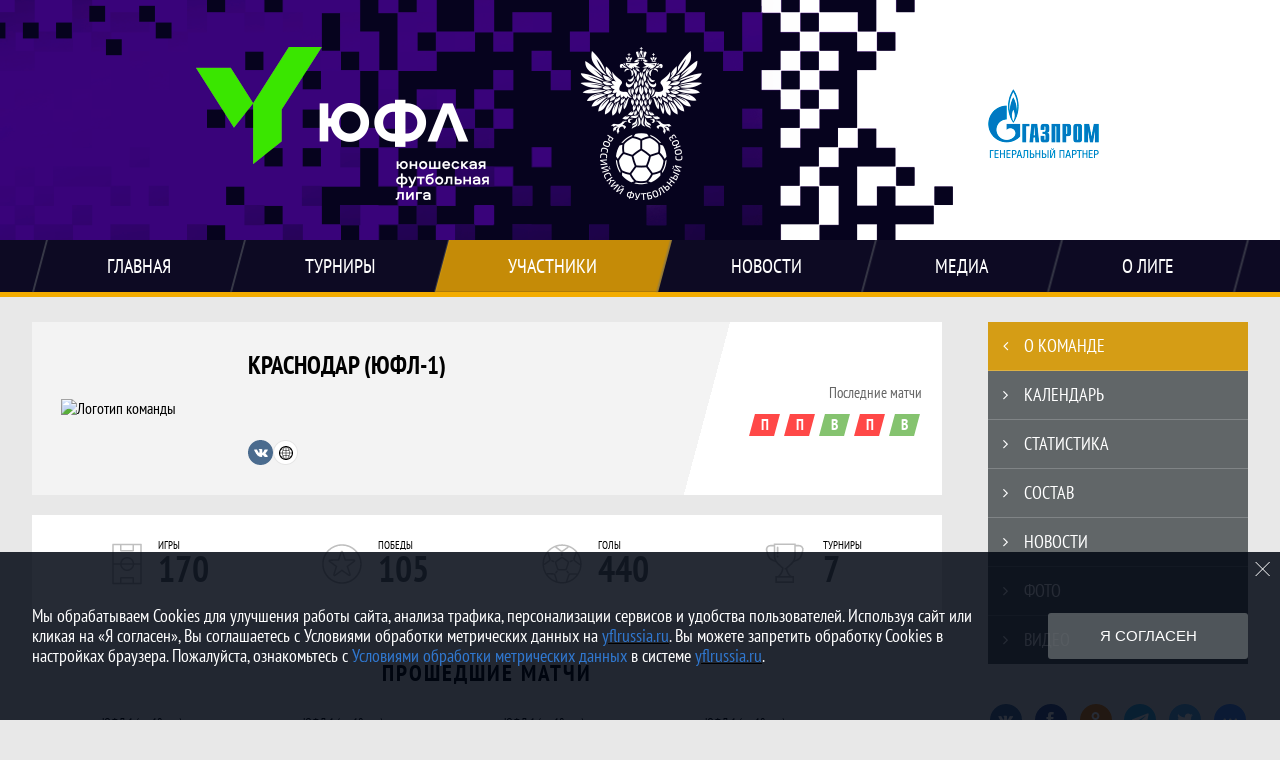

--- FILE ---
content_type: text/html; charset=UTF-8
request_url: https://yflrussia.ru/team/1084179
body_size: 17950
content:



<!DOCTYPE html>
<html lang="ru-RU">
<head>
    <meta charset="UTF-8">
            <meta name="viewport" content="width=device-width, initial-scale=1"/>
        <meta name="csrf-param" content="_csrf">
<meta name="csrf-token" content="_kz0sDJu64axRJgB6_em1sCw_117w3zndgiFcoXBVsCZD6SFU12p8dd89HmFz-eEkuSmDSqZBIhOON0w0qcP9A==">
        <title>Команда Краснодар (ЮФЛ-1), Юношеская футбольная лига. Официальный сайт</title>
                <style>:root {
	--color-bg-default: 40, 47, 50;
	--color-bg-accent: 243, 172, 0;
	--color-bg-color1: 108, 113, 116;
	--color-bg-color2: 21, 24, 25;
	--color-text-default: 255, 255, 255;
	--color-text-accent: 255, 255, 255;
	--color-text-color1: 255, 255, 255;
	--color-text-color2: 255, 255, 255;
	--color-text-base: 0, 0, 0;
	--color-text-additional: 101, 101, 101;
	--color-bg-base: 232, 232, 232;
	--color-bg-additional: 255, 255, 255;
	--team-logo-form: 0;
	--person-logo-form: 0;
	--team-logo-border: 1px solid #c5c5c5;
}</style>    <meta name="og:url" content="https://yflrussia.ru/team/1084179">
<meta name="og:title" content="Команда Краснодар (ЮФЛ-1), Юношеская футбольная лига. Официальный сайт">
<meta name="twitter:title" content="Команда Краснодар (ЮФЛ-1), Юношеская футбольная лига. Официальный сайт">
<meta name="description" content="Сайт Юношеская футбольная лига. Результаты игр, календарь матчей, турнирные таблицы, статистика игроков, новости, все турниры и чемпионаты - следите за обновлением на сайте ЮФЛ, принимайте участие.">
<meta name="og:description" content="Сайт Юношеская футбольная лига. Результаты игр, календарь матчей, турнирные таблицы, статистика игроков, новости, все турниры и чемпионаты - следите за обновлением на сайте ЮФЛ, принимайте участие.">
<meta name="twitter:description" content="Сайт Юношеская футбольная лига. Результаты игр, календарь матчей, турнирные таблицы, статистика игроков, новости, все турниры и чемпионаты - следите за обновлением на сайте ЮФЛ, принимайте участие.">
<meta name="keywords" content="Краснодар (ЮФЛ-1), фк, клуб, состав команды, результаты команды, статистика команды, матчи команды, Юношеская футбольная лига, ЮФЛ">
<meta name="og:type" content="article">
<meta name="og:image" content="https://st.joinsport.io/team/1084179/logo/62c58c26ba146_thumb.png">
<meta property="og:image" content="https://st.joinsport.io/team/1084179/logo/62c58c26ba146_thumb.png">
<meta name="og:site_name" content="Юношеская футбольная лига">
<meta name="twitter:site" content="Юношеская футбольная лига">
<link type="image/x-icon" href="https://st.joinsport.io/league/1002694/favicon.ico" rel="icon">
<link href="/css/normalize.css?v=1768200063" rel="stylesheet">
<link href="/plugins/font-awesome/css/font-awesome.min.css?v=1768200064" rel="stylesheet">
<link href="/frontend/css/desktop/main.min.css?v=1768200064" rel="stylesheet">
<link href="/frontend/css/desktop/theme-standard.min.css?v=1768200064" rel="stylesheet">
<link href="/frontend/css/common/dark.min.css?v=1768200064" rel="stylesheet">
<link href="/frontend/css/desktop/league/u17.min.css?v=1768200064" rel="stylesheet">
<link href="/plugins/tinyslider/tinyslider.min.css?v=1768200064" rel="stylesheet">
<link href="/frontend/css/mobile/main.min.css?v=1768200064" rel="stylesheet">
<link href="/frontend/css/mobile/theme-standard.min.css?v=1768200064" rel="stylesheet">
<link href="/frontend/css/mobile/league/u17.min.css?v=1768200064" rel="stylesheet">
<script src="/assets/6546d4b284ca44708269754b62ae49ae/js/polyglot.min.js?v=1768200194"></script>
<script>var LeagueColors = {
	'ColorBgDefault': 'rgba(40, 47, 50, 1)',
	'ColorBgAccent': 'rgba(243, 172, 0, 1)',
	'ColorBgColor1': 'rgba(108, 113, 116, 1)',
	'ColorBgColor2': 'rgba(21, 24, 25, 1)',
	'ColorTextDefault': 'rgba(255, 255, 255, 1)',
	'ColorTextAccent': 'rgba(255, 255, 255, 1)',
	'ColorTextColor1': 'rgba(255, 255, 255, 1)',
	'ColorTextColor2': 'rgba(255, 255, 255, 1)',
}
var polyglot = new Polyglot({locale: "ru-RU"});</script></head>

<body class="body theme-standard football-theme darkable">
    
            
<header class="header header--logo-left">
    <div class="header__container">
        <div class="header__wrapper">
            <div class="header__top">
                <a class="header__logo header-logo--shadow" href="/">
                    <img src="https://st.joinsport.io/league/1002694/logo/6256d64650ba4_172x172.png" width="172" height="169" alt="Юношеская футбольная лига">
                </a>
                                <a class="header__title" href="/">
                                            <span class="header__title--full">Юношеская футбольная лига</span>
                        <span class="header__title--short">ЮФЛ</span>
                                    </a>
                
    <ul class="socials">
                    <li class="socials__item socials__item--vk">
                <a class="socials__link" href="https://vk.com/yflrussia" target="_blank">
                    <svg class="svg-icon--vk" version="1.1" xmlns="http://www.w3.org/2000/svg" xmlns:xlink="http://www.w3.org/1999/xlink" x="0px" y="0px" viewBox="0 0 1000 1000" enable-background="new 0 0 1000 1000" xml:space="preserve"><g><g id="e6c6b53d3c8160b22dad35a0f710525a"><path d="M985.9,763.3c-11.3,12.8-41.5,15.6-41.5,15.6h-161c0,0-22.5,5.3-62.3-36.4c-27.4-28.6-55.5-70.8-77.9-88.3c-13.4-10.5-26-5.2-26-5.2s-23.5,1.1-26,26c-4.4,43.6-10.4,67.5-10.4,67.5s-2.9,18.4-10.4,26c-8,8-20.8,10.4-20.8,10.4S327.4,829,154.9,550.3C30.4,349.3,14.7,290.7,14.7,290.7s-10.6-14.2,0-31.2c11.1-17.9,26-15.6,26-15.6h145.4c0,0,16.1,1.7,26,10.4c10.8,9.5,15.6,26,15.6,26s31.9,77.1,67.5,135c49.3,80.1,72.7,72.7,72.7,72.7s42.5-11.8,15.6-192.2c-3.7-24.9-51.9-31.2-51.9-31.2s-0.4-21.5,10.4-31.2c12.4-11,26-10.4,26-10.4s21.6-3.8,98.7-5.2c39-0.7,67.5,0,67.5,0s19-0.6,41.5,15.6c10.9,7.8,10.4,26,10.4,26s-4.6,130.1,0,197.4c2,28.9,15.6,31.2,15.6,31.2s14.6,11.3,72.7-72.7c36.8-53.2,67.5-129.8,67.5-129.8s7.6-21.9,15.6-31.2c7.6-8.9,20.8-10.4,20.8-10.4h187c0,0,11.5-0.4,15.6,10.4c3.7,9.9,0,31.2,0,31.2s-2,23.5-20.8,51.9C915.7,404.5,830.1,514,830.1,514s-6.4,14.9-5.2,26c1.4,12.2,10.4,20.8,10.4,20.8s64.5,58.4,109.1,109.1c24.1,27.4,41.5,62.3,41.5,62.3S995.1,752.9,985.9,763.3z"></path></g></g></svg>                </a>
            </li>
                    <li class="socials__item socials__item--yt">
                <a class="socials__link" href="https://www.youtube.com/channel/UC9mqA4Jr8bDjZzZXf8_0yfQ?view_as=subscriber" target="_blank">
                    <svg class="svg-icon--yt" version="1.1" xmlns="http://www.w3.org/2000/svg" xmlns:xlink="http://www.w3.org/1999/xlink" x="0px" y="0px" viewBox="0 0 1000 1000" enable-background="new 0 0 1000 1000" xml:space="preserve"><g><g transform="translate(0.000000,228.000000) scale(0.100000,-0.100000)"><path d="M2952.4,909.6c-971.8-32.5-1569.8-81.3-1787.6-146.3c-490.8-146.3-793-539.5-923-1199.3C76.1-1274.4,50.1-3569,193.1-4726c91-734.6,334.8-1186.3,757.3-1391c403-198.3,1342.3-260,4033.4-263.3c1823.3,0,3139.6,39,3623.9,113.8c705.3,110.5,1082.3,594.8,1199.3,1540.6c143,1157,117,3451.6-48.8,4290.1c-126.7,656.5-416,1036.8-906.8,1196C8393.1,909.6,5292.5,987.6,2952.4,909.6z M5367.2-1833.5c799.5-477.8,1452.8-880.8,1452.8-893.8c0-13-653.3-416-1452.8-893.8c-802.8-481-1488.5-893.8-1527.5-919.8l-74.7-45.5v1859v1859.1l74.7-45.5C3878.7-939.7,4564.5-1352.5,5367.2-1833.5z"></path></g></g></svg>                </a>
            </li>
                    <li class="socials__item socials__item--tg">
                <a class="socials__link" href="https://t.me/yflrussia" target="_blank">
                    <svg class="svg-icon-tg" viewBox="0 -31 512 512" xmlns="http://www.w3.org/2000/svg"><path d="m211 270-40.917969 43.675781 10.917969 76.324219 120-90zm0 0" fill="#c5c5c5"/><path d="m0 180 121 60 90 30 210 180 91-450zm0 0" fill="#ffffff"/><path d="m121 240 60 150 30-120 210-180zm0 0" fill="#ddd"/></svg>                </a>
            </li>
            </ul>
                <button class="button header__hamburger js-mobile-menu-hamburger"><span></span></button>
            </div>
        </div>
        <nav id="w1" class="navigation"><div class="navigation__wrapper"><ul class="navigation__list"><li class="navigation__unit navigation__unit--dropdown js-drop-menu"><a class="navigation__unit-link" href="https://yflrussia.ru"><span class="navigation__unit-container">Главная</span></a><div class="drop-menu-wrapper"><ul class="drop-menu"><li class="drop-menu__item desktop-hide"><a class="drop-menu__item-link" href="https://yflrussia.ru">Главная</a></li>
<li class="drop-menu__item"><a class="drop-menu__item-link" href="/stadiums">Стадионы</a></li>
<li class="drop-menu__item"><a class="drop-menu__item-link" href="/partners">Партнеры</a></li>
<li class="drop-menu__item"><a class="drop-menu__item-link" href="/page/1024323">ЮФЛ</a></li>
<li class="drop-menu__item"><a class="drop-menu__item-link" href="/page/1006017">Документы</a></li>
<li class="drop-menu__item"><a class="drop-menu__item-link" href="/page/1016917">Трансляции</a></li>
<li class="drop-menu__item"><a class="drop-menu__item-link" href="/page/1006018">Контакты</a></li></ul></div></li>
<li class="navigation__unit navigation__unit--dropdown js-drop-menu"><a class="navigation__unit-link" href="/tournaments"><span class="navigation__unit-container">Турниры</span></a><section class="drop-menu tournaments-drop-menu"><ul class="tournaments-drop-menu__list"><li class="tournaments-drop-menu__unit"><h2 class="tournaments-drop-menu__unit-title"><a class="tournaments-drop-menu__unit-container" href="/tournaments?category_id=902">МФЛ</a></h2><ul class="tournaments-drop-menu__unit-list"><li class="tournaments-drop-menu__unit-item"><a class="tournaments-drop-menu__unit-item-link" href="/tournament/1049675">МФЛ-А</a></li>
<li class="tournaments-drop-menu__unit-item"><a class="tournaments-drop-menu__unit-item-link" href="/tournament/1052875">МФЛ-Б</a></li></ul></li>
<li class="tournaments-drop-menu__unit"><h2 class="tournaments-drop-menu__unit-title"><a class="tournaments-drop-menu__unit-container" href="/tournaments?category_id=871">Федеральные ЮФЛ</a></h2><ul class="tournaments-drop-menu__unit-list"><li class="tournaments-drop-menu__unit-item"><a class="tournaments-drop-menu__unit-item-link" href="/tournament/1049680">ЮФЛ-1 (до 18 лет)</a></li>
<li class="tournaments-drop-menu__unit-item"><a class="tournaments-drop-menu__unit-item-link" href="/tournament/1049682">ЮФЛ-2 (до 17 лет)</a></li>
<li class="tournaments-drop-menu__unit-item"><a class="tournaments-drop-menu__unit-item-link" href="/tournament/1049683">ЮФЛ-3 (до 16 лет)</a></li></ul></li>
<li class="tournaments-drop-menu__unit"><h2 class="tournaments-drop-menu__unit-title"><a class="tournaments-drop-menu__unit-container" href="/tournaments?category_id=465">Девушки / девочки</a></h2><ul class="tournaments-drop-menu__unit-list"><li class="tournaments-drop-menu__unit-item"><a class="tournaments-drop-menu__unit-item-link" href="/tournament/1051570">Молодежная женская л</a></li>
<li class="tournaments-drop-menu__unit-item"><a class="tournaments-drop-menu__unit-item-link" href="/tournament/1051272">ЮФЛ (до 18 лет)</a></li>
<li class="tournaments-drop-menu__unit-item"><a class="tournaments-drop-menu__unit-item-link" href="/tournament/1051273">ЮФЛ (до 16 лет)</a></li>
<li class="tournaments-drop-menu__unit-item"><a class="tournaments-drop-menu__unit-item-link" href="/tournament/1051274">ЮФЛ-девушки до 16</a></li>
<li class="tournaments-drop-menu__unit-item"><a class="tournaments-drop-menu__unit-item-link" href="/tournament/1051275">ЮФЛ - девочки</a></li></ul></li>
<li class="tournaments-drop-menu__unit"><h2 class="tournaments-drop-menu__unit-title"><a class="tournaments-drop-menu__unit-container" href="/tournaments?category_id=885">Центр-Северо-Запад</a></h2><ul class="tournaments-drop-menu__unit-list"><li class="tournaments-drop-menu__unit-item"><a class="tournaments-drop-menu__unit-item-link" href="/tournament/1051408/tables">ЮФЛ ЦСЗ (до 18 лет)</a></li></ul></li>
<li class="tournaments-drop-menu__unit"><h2 class="tournaments-drop-menu__unit-title"><a class="tournaments-drop-menu__unit-container" href="/tournaments?category_id=364">Северо-Запад</a></h2><ul class="tournaments-drop-menu__unit-list"><li class="tournaments-drop-menu__unit-item"><a class="tournaments-drop-menu__unit-item-link" href="/tournament/1050791/tables">ЮФЛ СЗ-2 (до 17 лет)</a></li>
<li class="tournaments-drop-menu__unit-item"><a class="tournaments-drop-menu__unit-item-link" href="/tournament/1050792/tables">ЮФЛ СЗ-3 (до 16 лет)</a></li></ul></li>
<li class="tournaments-drop-menu__unit"><h2 class="tournaments-drop-menu__unit-title"><a class="tournaments-drop-menu__unit-container" href="/tournaments?category_id=362">Дальний Восток</a></h2><ul class="tournaments-drop-menu__unit-list"><li class="tournaments-drop-menu__unit-item"><a class="tournaments-drop-menu__unit-item-link" href="/tournament/1051146">ЮФЛ ДВ-1 (до 18 лет)</a></li>
<li class="tournaments-drop-menu__unit-item"><a class="tournaments-drop-menu__unit-item-link" href="/tournament/1051145">ЮФЛ ДВ-3 (до 16 лет)</a></li></ul></li>
<li class="tournaments-drop-menu__unit"><h2 class="tournaments-drop-menu__unit-title"><a class="tournaments-drop-menu__unit-container" href="/tournaments?category_id=464">Центр</a></h2><ul class="tournaments-drop-menu__unit-list"><li class="tournaments-drop-menu__unit-item"><a class="tournaments-drop-menu__unit-item-link" href="/tournament/1050693">ЮФЛ Ц-2 (до 17 лет)</a></li>
<li class="tournaments-drop-menu__unit-item"><a class="tournaments-drop-menu__unit-item-link" href="/tournament/1050697">ЮФЛ Ц-3 (до 16 лет)</a></li></ul></li>
<li class="tournaments-drop-menu__unit"><h2 class="tournaments-drop-menu__unit-title"><a class="tournaments-drop-menu__unit-container" href="/tournaments?category_id=479">Приволжье</a></h2><ul class="tournaments-drop-menu__unit-list"><li class="tournaments-drop-menu__unit-item"><a class="tournaments-drop-menu__unit-item-link" href="/tournament/1051912/tables">ЮФЛ П-1 (до 18 лет)</a></li>
<li class="tournaments-drop-menu__unit-item"><a class="tournaments-drop-menu__unit-item-link" href="/tournament/1051088/tables">ЮФЛ П-2 (до 17 лет) </a></li>
<li class="tournaments-drop-menu__unit-item"><a class="tournaments-drop-menu__unit-item-link" href="/tournament/1051091/tables">ЮФЛ П-3 (до 16 лет)</a></li></ul></li>
<li class="tournaments-drop-menu__unit"><h2 class="tournaments-drop-menu__unit-title"><a class="tournaments-drop-menu__unit-container" href="/tournaments?category_id=480">Сибирь</a></h2><ul class="tournaments-drop-menu__unit-list"><li class="tournaments-drop-menu__unit-item"><a class="tournaments-drop-menu__unit-item-link" href="/tournament/1050929">ЮФЛ С-2 (до 17 лет)</a></li>
<li class="tournaments-drop-menu__unit-item"><a class="tournaments-drop-menu__unit-item-link" href="/tournament/1050928"> ЮФЛ С-3 (до 16 лет)</a></li></ul></li>
<li class="tournaments-drop-menu__unit"><h2 class="tournaments-drop-menu__unit-title"><a class="tournaments-drop-menu__unit-container" href="/tournaments?category_id=481">Юг</a></h2><ul class="tournaments-drop-menu__unit-list"><li class="tournaments-drop-menu__unit-item"><a class="tournaments-drop-menu__unit-item-link" href="/tournament/1050895">ЮФЛ Юг-2 (до 17 лет)</a></li>
<li class="tournaments-drop-menu__unit-item"><a class="tournaments-drop-menu__unit-item-link" href="/tournament/1050897">ЮФЛ Юг-3 (до 16 лет)</a></li></ul></li>
<li class="tournaments-drop-menu__unit"><h2 class="tournaments-drop-menu__unit-title"><a class="tournaments-drop-menu__unit-container" href="/tournaments?category_id=687">Фестиваль МЮФЛ</a></h2><ul class="tournaments-drop-menu__unit-list"><li class="tournaments-drop-menu__unit-item"><a class="tournaments-drop-menu__unit-item-link" href="/tournament/1057266">Победители МЮФЛ-2</a></li>
<li class="tournaments-drop-menu__unit-item"><a class="tournaments-drop-menu__unit-item-link" href="/tournament/1057267">Победители МЮФЛ-3</a></li></ul></li></ul><div class="tournaments-drop-menu__footer"><ul class="tournaments-drop-menu__footer-list"><li class="tournaments-drop-menu__footer-item"><a class="tournaments-drop-menu__footer-link" href="/tournaments"><span class="tournaments-drop-menu__footer-container">Все турниры</span></a></li>
<li class="tournaments-drop-menu__footer-item"><a class="tournaments-drop-menu__footer-link" href="/matches"><span class="tournaments-drop-menu__footer-container">Все матчи</span></a></li>
<li class="tournaments-drop-menu__footer-item"><a class="tournaments-drop-menu__footer-link" href="/disqualifications"><span class="tournaments-drop-menu__footer-container">Дисквалификации</span></a></li></ul></div></section></li>
<li class="navigation__unit navigation__unit--active navigation__unit--dropdown js-drop-menu"><a class="navigation__unit-link navigation__unit-link--open" href="/participants/teams"><span class="navigation__unit-container navigation__unit-container--open">Участники</span></a><div class="drop-menu-wrapper"><ul class="drop-menu"><li class="drop-menu__item navigation__unit--active"><a class="drop-menu__item-link" href="/participants/teams">Команды</a></li>
<li class="drop-menu__item"><a class="drop-menu__item-link" href="/participants/players">Игроки</a></li>
<li class="drop-menu__item"><a class="drop-menu__item-link" href="/participants/referees">Судьи</a></li>
<li class="drop-menu__item"><a class="drop-menu__item-link" href="/participants/coaches">Тренеры</a></li></ul></div></li>
<li class="navigation__unit"><a class="navigation__unit-link" href="/posts"><span class="navigation__unit-container">Новости</span></a></li>
<li class="navigation__unit navigation__unit--dropdown js-drop-menu"><a class="navigation__unit-link" href="/photos"><span class="navigation__unit-container">Медиа</span></a><div class="drop-menu-wrapper"><ul class="drop-menu"><li class="drop-menu__item"><a class="drop-menu__item-link" href="/photos">Фото</a></li>
<li class="drop-menu__item"><a class="drop-menu__item-link" href="/videos">Видео</a></li></ul></div></li>
<li class="navigation__unit navigation__unit--dropdown js-drop-menu"><a class="navigation__unit-link" href="/page/1005792"><span class="navigation__unit-container">О лиге</span></a><div class="drop-menu-wrapper"><ul class="drop-menu"><li class="drop-menu__item desktop-hide"><a class="drop-menu__item-link" href="/page/1005792">О лиге</a></li>
<li class="drop-menu__item"><a class="drop-menu__item-link" href="https://yflrussia.ru/page/1042068">Турнир победителей МЮФЛ</a></li>
<li class="drop-menu__item"><a class="drop-menu__item-link" href="https://mch.yflrussia.ru" target="_blank">Маркетинговый чемпионат МЮФЛ</a></li></ul></div></li></ul></div></nav>    </div>
    <div class="header__line mobile-hide"></div>
</header>

        <main class="main">
        <div class="main-container">
        <div class="main-content ">
                <section class="teams-start-page">
        <h2 class="visually-hidden">Команда</h2>
        <section class="team-promo">
            <h3 class="visually-hidden">Краткая информация о команде</h3>
            <a class="team-promo__logo logo-no-bg" href="/team/1084179">
                <img class="team-promo__img" src="https://st.joinsport.io/team/1084179/logo/62c58c26ba146_173x173.png" width="" height="" alt="Логотип команды">
            </a>
            <div class="team-promo__team-info">
                <a class="team-promo__team-name" href="/team/1084179">
                    Краснодар (ЮФЛ-1)                </a>
                                    <div class="team-promo__team-links">
                        
    <ul class="socials">
                    <li class="socials__item socials__item--vk">
                <a class="socials__link" href="https://vk.com/fck_academy" target="_blank">
                    <svg class="svg-icon--vk" version="1.1" xmlns="http://www.w3.org/2000/svg" xmlns:xlink="http://www.w3.org/1999/xlink" x="0px" y="0px" viewBox="0 0 1000 1000" enable-background="new 0 0 1000 1000" xml:space="preserve"><g><g id="e6c6b53d3c8160b22dad35a0f710525a"><path d="M985.9,763.3c-11.3,12.8-41.5,15.6-41.5,15.6h-161c0,0-22.5,5.3-62.3-36.4c-27.4-28.6-55.5-70.8-77.9-88.3c-13.4-10.5-26-5.2-26-5.2s-23.5,1.1-26,26c-4.4,43.6-10.4,67.5-10.4,67.5s-2.9,18.4-10.4,26c-8,8-20.8,10.4-20.8,10.4S327.4,829,154.9,550.3C30.4,349.3,14.7,290.7,14.7,290.7s-10.6-14.2,0-31.2c11.1-17.9,26-15.6,26-15.6h145.4c0,0,16.1,1.7,26,10.4c10.8,9.5,15.6,26,15.6,26s31.9,77.1,67.5,135c49.3,80.1,72.7,72.7,72.7,72.7s42.5-11.8,15.6-192.2c-3.7-24.9-51.9-31.2-51.9-31.2s-0.4-21.5,10.4-31.2c12.4-11,26-10.4,26-10.4s21.6-3.8,98.7-5.2c39-0.7,67.5,0,67.5,0s19-0.6,41.5,15.6c10.9,7.8,10.4,26,10.4,26s-4.6,130.1,0,197.4c2,28.9,15.6,31.2,15.6,31.2s14.6,11.3,72.7-72.7c36.8-53.2,67.5-129.8,67.5-129.8s7.6-21.9,15.6-31.2c7.6-8.9,20.8-10.4,20.8-10.4h187c0,0,11.5-0.4,15.6,10.4c3.7,9.9,0,31.2,0,31.2s-2,23.5-20.8,51.9C915.7,404.5,830.1,514,830.1,514s-6.4,14.9-5.2,26c1.4,12.2,10.4,20.8,10.4,20.8s64.5,58.4,109.1,109.1c24.1,27.4,41.5,62.3,41.5,62.3S995.1,752.9,985.9,763.3z"></path></g></g></svg>                </a>
            </li>
                    <li class="socials__item socials__item--website">
                <a class="socials__link" href="https://fckrasnodar.ru/academy/" target="_blank">
                    <svg class="svg-icon-website" viewBox="0 0 512 512" xmlns="http://www.w3.org/2000/svg" xmlns:xlink="http://www.w3.org/1999/xlink" xml:space="preserve"><g><path class="st0" d="M463.203,105.688c-3.047-4.25-6.234-8.406-9.609-12.484C406.641,36.313,335.531,0,256,0 C176.484,0,105.359,36.313,58.406,93.203c-3.375,4.078-6.563,8.234-9.594,12.484C18.078,147.922,0,199.844,0,256 c0,56.313,18.156,108.484,49.031,150.719c3.125,4.328,6.406,8.563,9.844,12.656C105.844,475.922,176.719,512,256,512 c79.688,0,150.813-36.406,197.75-93.438c3.453-4.078,6.734-8.313,9.781-12.641C494.078,363.766,512,312,512,256 C512,199.844,493.922,147.922,463.203,105.688z M471.688,247.969H385.75c-0.625-32.563-5.031-63.438-12.5-91.219 c21.156-7.219,40.594-16.359,57.781-27.063C455.328,163.156,470.047,203.938,471.688,247.969z M263.984,41.906 c37.375,5.188,70.438,46.109,89.297,104.281c-27.469,7.828-57.594,12.406-89.297,13.094V41.906z M247.984,41.906v117.375 c-31.703-0.688-61.828-5.266-89.297-13.094C177.547,88.016,210.609,47.094,247.984,41.906z M247.984,175.266v72.703H142.219 c0.625-30.766,4.891-60.094,11.984-86.516C183.094,169.75,214.703,174.594,247.984,175.266z M247.984,263.969v72.703 c-33.234,0.797-64.828,5.734-93.703,14.094c-7.141-26.484-11.422-55.922-12.063-86.797H247.984z M247.984,352.656v117.375 c-37.297-5.172-70.313-45.938-89.188-103.938C186.625,358.031,216.734,353.453,247.984,352.656z M263.984,470.031V352.625 c31.703,0.563,61.859,5.094,89.359,12.875C334.5,423.813,301.406,464.844,263.984,470.031z M263.984,336.625v-72.656H369.75 c-0.625,30.625-4.859,59.859-11.891,86.188C328.938,341.938,297.281,337.188,263.984,336.625z M263.984,247.969v-72.703 c33.281-0.672,64.891-5.5,93.797-13.797c7.078,26.406,11.344,55.75,11.969,86.5H263.984z M421.281,117.203 c-15.656,9.547-33.344,17.703-52.563,24.266c-13.219-40.938-33.266-74-57.406-94.219 C354.906,58.797,393.156,83.609,421.281,117.203z M200.656,47.25c-24.141,20.234-44.188,53.281-57.406,94.203 c-19.188-6.563-36.891-14.703-52.531-24.25C118.844,83.625,157.063,58.813,200.656,47.25z M80.969,129.688 c17.188,10.703,36.609,19.828,57.75,27.063c-7.469,27.781-11.875,58.656-12.5,91.219H40.313 C41.953,203.938,56.688,163.156,80.969,129.688z M40.313,263.969h85.906c0.625,32.688,5.063,63.688,12.594,91.563 c-21.094,7.25-40.469,16.359-57.609,27.031C56.75,348.984,41.938,308.109,40.313,263.969z M91.125,395.203 c15.875-9.703,33.484-17.797,52.281-24.297c13.219,40.781,33.25,73.703,57.344,93.844 C157.344,453.25,119.219,428.594,91.125,395.203z M311.219,464.75c24.25-20.25,44.359-53.438,57.578-94.547 c19.281,6.547,37.047,14.719,52.734,24.281C393.313,428.234,354.938,453.156,311.219,464.75z M431.359,381.922 c-17.266-10.734-36.781-19.859-58.016-27.063c7.406-27.703,11.781-58.453,12.406-90.891h85.938 C470.078,307.859,455.5,348.438,431.359,381.922z"/></g></svg>                </a>
            </li>
            </ul>
                    </div>
                            </div>
            <div class="team-promo__container">
                <div class="team-promo__results">
                    
<div class="team-promo__results-form">
    <span class="team-promo__results-form-text">Последние матчи</span>
    <ul class="form-results-list">
                                <li class="form-results-item form-results-item--loss">
                <a class="form-results-link" href="/match/4654704" title="22.11.25, Краснодар 1 : 2 Спартак">
                    П                </a>
            </li>
                                <li class="form-results-item form-results-item--loss">
                <a class="form-results-link" href="/match/4654698" title="09.11.25, Локомотив 3 : 1 Краснодар">
                    П                </a>
            </li>
                                <li class="form-results-item form-results-item--win">
                <a class="form-results-link" href="/match/4654687" title="01.11.25, Краснодар 1 : 0 Алмаз-Антей">
                    В                </a>
            </li>
                                <li class="form-results-item form-results-item--loss">
                <a class="form-results-link" href="/match/4654683" title="25.10.25, Динамо 3 : 1 Краснодар">
                    П                </a>
            </li>
                                <li class="form-results-item form-results-item--win">
                <a class="form-results-link" href="/match/4654670" title="18.10.25, Краснодар 4 : 2 Ростов">
                    В                </a>
            </li>
            </ul>
</div>
                                    </div>
                            </div>
        </section>
    </section>

    
    
<h1 class="visually-hidden">Команда Краснодар (ЮФЛ-1), Юношеская футбольная лига. Официальный сайт</h1>

<a class="stats-info-team" href="/team/1084179/stats">
    <ul class="stats-info">
        <li class="stats-info__item">
            <svg class="stats-info__icon stats-info__icon--fill-color" width="30" height="42"><use xlink:href="/img/icons.svg#field"></use></svg>
            <div class="stats-info__main">
                <div class="stats-info__text">Игры</div>
                <div class="stats-info__number">170</div>
            </div>
        </li>
        <li class="stats-info__item">
            <svg class="stats-info__icon stats-info__icon--fill-color" width="40" height="40"><use xlink:href="/img/icons.svg#star-in-circle"></use></svg>
            <div class="stats-info__main">
                <div class="stats-info__text">Победы</div>
                <div class="stats-info__number">105</div>
            </div>
        </li>
        <li class="stats-info__item">
            <svg class="stats-info__icon stats-info__icon--fill-color" width="40" height="40"><use xlink:href="/img/icons.svg#ball"></use></svg>
            <div class="stats-info__main">
                <div class="stats-info__text">Голы</div>
                <div class="stats-info__number">440</div>
            </div>
        </li>
        <li class="stats-info__item">
            <svg class="stats-info__icon stats-info__icon--stroke-color" width="45" height="43"><use xlink:href="/img/icons.svg#cup"></use></svg>
            <div class="stats-info__main">
                <div class="stats-info__text">Турниры</div>
                <div class="stats-info__number">7</div>
            </div>
        </li>
    </ul>
</a>



<section class="matches-overview">
    <h2 class="visually-hidden">Календарь прошедших и будущих матчей</h2>
            <div class="matches-overview__past-matches">
            <h3 class="matches-overview__title">Прошедшие матчи</h3>
            
<div class="matches-overview__list">
    <div class="matches-overview__arrow-container">
        <a class="matches-overview__arrow arrow arrow-back js-games-calendar-prev-arrow-back" aria-disabled="true">
            <svg height="28" width="12">
                <polyline points="12,0 0,14 12,28" fill="transparent"></polyline>
            </svg>
        </a>
    </div>
    <div class="matches-overview__wrapper">
        <div class=" js-tiny-slider" data-id="slider-games-calendar-prev"
            data-speed="700"
            data-controls="true"
            data-prev-button=".js-games-calendar-prev-arrow-back"
            data-next-button=".js-games-calendar-prev-arrow-forward"
            data-nav="true"
            data-items="2"
            data-slide-by="2"
                            data-start-index="10"
                        data-responsive='{"481":{"items":4,"startIndex":8,"slideBy":4}}'
        >
                                            <div class="matches-overview__item ">
                    <a class="matches-overview__round" href="/match/4654618">
                        ЮФЛ-1 (до 18 лет)                    </a>
                    <a class="matches-overview__link" href="/match/4654618">
                                                    <div class="matches-overview__date-time">16 АВГ. 2025 / 20:00</div>
                                                <table class="matches-overview__score">
                            <tr class="matches-overview__score-row matches-overview__score-row--row-1">
                                <td class="matches-overview__score-cell matches-overview__score-cell--team matches-overview__score-cell--bold">
                                    <div class="matches-overview__team">Краснодар</div>
                                </td>
                                                                    <td class="matches-overview__score-cell matches-overview__score-cell--goals matches-overview__score-cell--bold">
                                        3                                    </td>
                                    <td class="matches-overview__score-cell matches-overview__score-cell--first-game" rowspan="2">
                                        ТП                                    </td>
                                                            </tr>
                            <tr class="matches-overview__score-row matches-overview__score-row--row-2">
                                <td class="matches-overview__score-cell matches-overview__score-cell--team ">
                                    <div class="matches-overview__team">Мастер-Сатурн</div>
                                </td>
                                                                    <td class="matches-overview__score-cell matches-overview__score-cell--goals ">
                                        0                                    </td>
                                                            </tr>
                        </table>
                                            </a>
                </div>
                                            <div class="matches-overview__item ">
                    <a class="matches-overview__round" href="/match/4654623">
                        ЮФЛ-1 (до 18 лет)                    </a>
                    <a class="matches-overview__link" href="/match/4654623">
                                                    <div class="matches-overview__date-time">23 АВГ. 2025 / 12:00</div>
                                                <table class="matches-overview__score">
                            <tr class="matches-overview__score-row matches-overview__score-row--row-1">
                                <td class="matches-overview__score-cell matches-overview__score-cell--team ">
                                    <div class="matches-overview__team">Урал</div>
                                </td>
                                                                    <td class="matches-overview__score-cell matches-overview__score-cell--goals ">
                                        0                                    </td>
                                    <td class="matches-overview__score-cell matches-overview__score-cell--first-game" rowspan="2">
                                                                            </td>
                                                            </tr>
                            <tr class="matches-overview__score-row matches-overview__score-row--row-2">
                                <td class="matches-overview__score-cell matches-overview__score-cell--team matches-overview__score-cell--bold">
                                    <div class="matches-overview__team">Краснодар</div>
                                </td>
                                                                    <td class="matches-overview__score-cell matches-overview__score-cell--goals matches-overview__score-cell--bold">
                                        3                                    </td>
                                                            </tr>
                        </table>
                                            </a>
                </div>
                                            <div class="matches-overview__item ">
                    <a class="matches-overview__round" href="/match/4654635">
                        ЮФЛ-1 (до 18 лет)                    </a>
                    <a class="matches-overview__link" href="/match/4654635">
                                                    <div class="matches-overview__date-time">30 АВГ. 2025 / 20:00</div>
                                                <table class="matches-overview__score">
                            <tr class="matches-overview__score-row matches-overview__score-row--row-1">
                                <td class="matches-overview__score-cell matches-overview__score-cell--team ">
                                    <div class="matches-overview__team">Краснодар</div>
                                </td>
                                                                    <td class="matches-overview__score-cell matches-overview__score-cell--goals ">
                                        1                                    </td>
                                    <td class="matches-overview__score-cell matches-overview__score-cell--first-game" rowspan="2">
                                                                            </td>
                                                            </tr>
                            <tr class="matches-overview__score-row matches-overview__score-row--row-2">
                                <td class="matches-overview__score-cell matches-overview__score-cell--team ">
                                    <div class="matches-overview__team">Зенит</div>
                                </td>
                                                                    <td class="matches-overview__score-cell matches-overview__score-cell--goals ">
                                        1                                    </td>
                                                            </tr>
                        </table>
                                            </a>
                </div>
                                            <div class="matches-overview__item ">
                    <a class="matches-overview__round" href="/match/4654638">
                        ЮФЛ-1 (до 18 лет)                    </a>
                    <a class="matches-overview__link" href="/match/4654638">
                                                    <div class="matches-overview__date-time">14 СЕНТ. 2025 / 12:00</div>
                                                <table class="matches-overview__score">
                            <tr class="matches-overview__score-row matches-overview__score-row--row-1">
                                <td class="matches-overview__score-cell matches-overview__score-cell--team ">
                                    <div class="matches-overview__team">Родина</div>
                                </td>
                                                                    <td class="matches-overview__score-cell matches-overview__score-cell--goals ">
                                        3                                    </td>
                                    <td class="matches-overview__score-cell matches-overview__score-cell--first-game" rowspan="2">
                                                                            </td>
                                                            </tr>
                            <tr class="matches-overview__score-row matches-overview__score-row--row-2">
                                <td class="matches-overview__score-cell matches-overview__score-cell--team matches-overview__score-cell--bold">
                                    <div class="matches-overview__team">Краснодар</div>
                                </td>
                                                                    <td class="matches-overview__score-cell matches-overview__score-cell--goals matches-overview__score-cell--bold">
                                        5                                    </td>
                                                            </tr>
                        </table>
                                            </a>
                </div>
                                            <div class="matches-overview__item ">
                    <a class="matches-overview__round" href="/match/4654652">
                        ЮФЛ-1 (до 18 лет)                    </a>
                    <a class="matches-overview__link" href="/match/4654652">
                                                    <div class="matches-overview__date-time">20 СЕНТ. 2025 / 16:00</div>
                                                <table class="matches-overview__score">
                            <tr class="matches-overview__score-row matches-overview__score-row--row-1">
                                <td class="matches-overview__score-cell matches-overview__score-cell--team matches-overview__score-cell--bold">
                                    <div class="matches-overview__team">Краснодар</div>
                                </td>
                                                                    <td class="matches-overview__score-cell matches-overview__score-cell--goals matches-overview__score-cell--bold">
                                        5                                    </td>
                                    <td class="matches-overview__score-cell matches-overview__score-cell--first-game" rowspan="2">
                                                                            </td>
                                                            </tr>
                            <tr class="matches-overview__score-row matches-overview__score-row--row-2">
                                <td class="matches-overview__score-cell matches-overview__score-cell--team ">
                                    <div class="matches-overview__team">ЦСКА </div>
                                </td>
                                                                    <td class="matches-overview__score-cell matches-overview__score-cell--goals ">
                                        1                                    </td>
                                                            </tr>
                        </table>
                                            </a>
                </div>
                                            <div class="matches-overview__item ">
                    <a class="matches-overview__round" href="/match/4654653">
                        ЮФЛ-1 (до 18 лет)                    </a>
                    <a class="matches-overview__link" href="/match/4654653">
                                                    <div class="matches-overview__date-time">27 СЕНТ. 2025 / 16:00</div>
                                                <table class="matches-overview__score">
                            <tr class="matches-overview__score-row matches-overview__score-row--row-1">
                                <td class="matches-overview__score-cell matches-overview__score-cell--team ">
                                    <div class="matches-overview__team">Рубин</div>
                                </td>
                                                                    <td class="matches-overview__score-cell matches-overview__score-cell--goals ">
                                        0                                    </td>
                                    <td class="matches-overview__score-cell matches-overview__score-cell--first-game" rowspan="2">
                                                                            </td>
                                                            </tr>
                            <tr class="matches-overview__score-row matches-overview__score-row--row-2">
                                <td class="matches-overview__score-cell matches-overview__score-cell--team matches-overview__score-cell--bold">
                                    <div class="matches-overview__team">Краснодар</div>
                                </td>
                                                                    <td class="matches-overview__score-cell matches-overview__score-cell--goals matches-overview__score-cell--bold">
                                        6                                    </td>
                                                            </tr>
                        </table>
                                            </a>
                </div>
                                            <div class="matches-overview__item ">
                    <a class="matches-overview__round" href="/match/4654668">
                        ЮФЛ-1 (до 18 лет)                    </a>
                    <a class="matches-overview__link" href="/match/4654668">
                                                    <div class="matches-overview__date-time">04 ОКТ. 2025 / 17:00</div>
                                                <table class="matches-overview__score">
                            <tr class="matches-overview__score-row matches-overview__score-row--row-1">
                                <td class="matches-overview__score-cell matches-overview__score-cell--team matches-overview__score-cell--bold">
                                    <div class="matches-overview__team">Строгино</div>
                                </td>
                                                                    <td class="matches-overview__score-cell matches-overview__score-cell--goals matches-overview__score-cell--bold">
                                        3                                    </td>
                                    <td class="matches-overview__score-cell matches-overview__score-cell--first-game" rowspan="2">
                                                                            </td>
                                                            </tr>
                            <tr class="matches-overview__score-row matches-overview__score-row--row-2">
                                <td class="matches-overview__score-cell matches-overview__score-cell--team ">
                                    <div class="matches-overview__team">Краснодар</div>
                                </td>
                                                                    <td class="matches-overview__score-cell matches-overview__score-cell--goals ">
                                        0                                    </td>
                                                            </tr>
                        </table>
                                            </a>
                </div>
                                            <div class="matches-overview__item ">
                    <a class="matches-overview__round" href="/match/4654670">
                        ЮФЛ-1 (до 18 лет)                    </a>
                    <a class="matches-overview__link" href="/match/4654670">
                                                    <div class="matches-overview__date-time">18 ОКТ. 2025 / 16:00</div>
                                                <table class="matches-overview__score">
                            <tr class="matches-overview__score-row matches-overview__score-row--row-1">
                                <td class="matches-overview__score-cell matches-overview__score-cell--team matches-overview__score-cell--bold">
                                    <div class="matches-overview__team">Краснодар</div>
                                </td>
                                                                    <td class="matches-overview__score-cell matches-overview__score-cell--goals matches-overview__score-cell--bold">
                                        4                                    </td>
                                    <td class="matches-overview__score-cell matches-overview__score-cell--first-game" rowspan="2">
                                                                            </td>
                                                            </tr>
                            <tr class="matches-overview__score-row matches-overview__score-row--row-2">
                                <td class="matches-overview__score-cell matches-overview__score-cell--team ">
                                    <div class="matches-overview__team">Ростов</div>
                                </td>
                                                                    <td class="matches-overview__score-cell matches-overview__score-cell--goals ">
                                        2                                    </td>
                                                            </tr>
                        </table>
                                            </a>
                </div>
                                            <div class="matches-overview__item ">
                    <a class="matches-overview__round" href="/match/4654683">
                        ЮФЛ-1 (до 18 лет)                    </a>
                    <a class="matches-overview__link" href="/match/4654683">
                                                    <div class="matches-overview__date-time">25 ОКТ. 2025 / 19:00</div>
                                                <table class="matches-overview__score">
                            <tr class="matches-overview__score-row matches-overview__score-row--row-1">
                                <td class="matches-overview__score-cell matches-overview__score-cell--team matches-overview__score-cell--bold">
                                    <div class="matches-overview__team">Динамо</div>
                                </td>
                                                                    <td class="matches-overview__score-cell matches-overview__score-cell--goals matches-overview__score-cell--bold">
                                        3                                    </td>
                                    <td class="matches-overview__score-cell matches-overview__score-cell--first-game" rowspan="2">
                                                                            </td>
                                                            </tr>
                            <tr class="matches-overview__score-row matches-overview__score-row--row-2">
                                <td class="matches-overview__score-cell matches-overview__score-cell--team ">
                                    <div class="matches-overview__team">Краснодар</div>
                                </td>
                                                                    <td class="matches-overview__score-cell matches-overview__score-cell--goals ">
                                        1                                    </td>
                                                            </tr>
                        </table>
                                            </a>
                </div>
                                            <div class="matches-overview__item ">
                    <a class="matches-overview__round" href="/match/4654687">
                        ЮФЛ-1 (до 18 лет)                    </a>
                    <a class="matches-overview__link" href="/match/4654687">
                                                    <div class="matches-overview__date-time">01 НОЯБ. 2025 / 16:00</div>
                                                <table class="matches-overview__score">
                            <tr class="matches-overview__score-row matches-overview__score-row--row-1">
                                <td class="matches-overview__score-cell matches-overview__score-cell--team matches-overview__score-cell--bold">
                                    <div class="matches-overview__team">Краснодар</div>
                                </td>
                                                                    <td class="matches-overview__score-cell matches-overview__score-cell--goals matches-overview__score-cell--bold">
                                        1                                    </td>
                                    <td class="matches-overview__score-cell matches-overview__score-cell--first-game" rowspan="2">
                                                                            </td>
                                                            </tr>
                            <tr class="matches-overview__score-row matches-overview__score-row--row-2">
                                <td class="matches-overview__score-cell matches-overview__score-cell--team ">
                                    <div class="matches-overview__team">Алмаз-Антей</div>
                                </td>
                                                                    <td class="matches-overview__score-cell matches-overview__score-cell--goals ">
                                        0                                    </td>
                                                            </tr>
                        </table>
                                            </a>
                </div>
                                            <div class="matches-overview__item ">
                    <a class="matches-overview__round" href="/match/4654698">
                        ЮФЛ-1 (до 18 лет)                    </a>
                    <a class="matches-overview__link" href="/match/4654698">
                                                    <div class="matches-overview__date-time">09 НОЯБ. 2025 / 17:00</div>
                                                <table class="matches-overview__score">
                            <tr class="matches-overview__score-row matches-overview__score-row--row-1">
                                <td class="matches-overview__score-cell matches-overview__score-cell--team matches-overview__score-cell--bold">
                                    <div class="matches-overview__team">Локомотив</div>
                                </td>
                                                                    <td class="matches-overview__score-cell matches-overview__score-cell--goals matches-overview__score-cell--bold">
                                        3                                    </td>
                                    <td class="matches-overview__score-cell matches-overview__score-cell--first-game" rowspan="2">
                                                                            </td>
                                                            </tr>
                            <tr class="matches-overview__score-row matches-overview__score-row--row-2">
                                <td class="matches-overview__score-cell matches-overview__score-cell--team ">
                                    <div class="matches-overview__team">Краснодар</div>
                                </td>
                                                                    <td class="matches-overview__score-cell matches-overview__score-cell--goals ">
                                        1                                    </td>
                                                            </tr>
                        </table>
                                            </a>
                </div>
                                            <div class="matches-overview__item ">
                    <a class="matches-overview__round" href="/match/4654704">
                        ЮФЛ-1 (до 18 лет)                    </a>
                    <a class="matches-overview__link" href="/match/4654704">
                                                    <div class="matches-overview__date-time">22 НОЯБ. 2025 / 16:00</div>
                                                <table class="matches-overview__score">
                            <tr class="matches-overview__score-row matches-overview__score-row--row-1">
                                <td class="matches-overview__score-cell matches-overview__score-cell--team ">
                                    <div class="matches-overview__team">Краснодар</div>
                                </td>
                                                                    <td class="matches-overview__score-cell matches-overview__score-cell--goals ">
                                        1                                    </td>
                                    <td class="matches-overview__score-cell matches-overview__score-cell--first-game" rowspan="2">
                                                                            </td>
                                                            </tr>
                            <tr class="matches-overview__score-row matches-overview__score-row--row-2">
                                <td class="matches-overview__score-cell matches-overview__score-cell--team matches-overview__score-cell--bold">
                                    <div class="matches-overview__team">Спартак</div>
                                </td>
                                                                    <td class="matches-overview__score-cell matches-overview__score-cell--goals matches-overview__score-cell--bold">
                                        2                                    </td>
                                                            </tr>
                        </table>
                                            </a>
                </div>
                    </div>
    </div>
    <div class="matches-overview__arrow-container">
        <a class="matches-overview__arrow arrow arrow-forward arrow-forward--matches-overview js-games-calendar-prev-arrow-forward">
            <svg height="28" width="12"><polyline points="0,0 12,14 0,28" fill="transparent"></polyline></svg>
        </a>
    </div>
</div>
        </div>
        </section>


            <section class="news-cards">
            <h2 class="visually-hidden">Новости</h2>
                        <ul class="news-cards__list js-news">
                
        <li class="news-cards__item">
        <a class="news-cards__picture" href="/posts/1093017">
            <img class="news-cards__picture-img" src="https://st.joinsport.io/news/1093017/644f44bb5b0de_440x293.png" width="440" height="293" alt="«Акрон-Академия Коноплёва» одержала волевую победу над «Кркснодаром» в ЮФЛ-1">
        </a>
        <div class="news-cards__content">
            <div class="news-cards__date">29.04.2023</div>
            <a class="news-cards__title" href="/posts/1093017">
                «Акрон-Академия Коноплёва» одержала волевую победу над «Кркснодаром» в ЮФЛ-1            </a>
            <p class="news-cards__text">
                29 апреля состоялся матч 23-го тура группы ЮФЛ-1 между «Акрон-Академией Коноплёва» и «Краснодаром».            </p>
        </div>
    </li>
        <li class="news-cards__item">
        <a class="news-cards__picture" href="/posts/1092474">
            <img class="news-cards__picture-img" src="https://st.joinsport.io/news/1092474/6447445931331_440x293.png" width="440" height="293" alt="«Краснодар» разгромил «Динамо» в ЮФЛ-1">
        </a>
        <div class="news-cards__content">
            <div class="news-cards__date">22.04.2023</div>
            <a class="news-cards__title" href="/posts/1092474">
                «Краснодар» разгромил «Динамо» в ЮФЛ-1            </a>
            <p class="news-cards__text">
                22 апреля состоялся матч 22-го тура ЮФЛ-1 между «Краснодаром» и «Динамо».            </p>
        </div>
    </li>
                    </ul>
                            <a href="/team/1084179/posts" class="button go-to-all">
                    Все новости                </a>
                    </section>
    
            <section class="photo">
            <h2 class="visually-hidden">Фото</h2>
                        <ul class="photo__list js-albums-list">
                
        <li class="photo__item">
        <div class="photo__item-wrapper-top">
            <a href="/team/1084179/photos/view?album_id=1175702" class="photo__picture">
                <img class="photo__picture-img" src="https://sun9-47.vkuserphoto.ru/s/v1/if2/pi9ErFqhHfle09pHZhys7BW2iWUeVcdyuEp1uMzpU-2Eat5VEbQnv-s0FbUqom2Ka4u4G4Y0ZNuNkiKNEj3ekuyx.jpg?quality=95&as=32x21,48x32,72x48,108x72,160x107,240x160,360x240,480x320,540x360,640x426,720x480,1080x720,1280x853,1440x960,2560x1706&from=bu&cs=360x0" width="284" alt="ЮФЛ-2025: «Динамо» - «Краснодар» | 27-й тур">
            </a>
            <a href="/team/1084179/photos/view?album_id=1175702" class="photo__title">
                ЮФЛ-2025: «Динамо» - «Краснодар» | 27-й тур            </a>
        </div>
        <div class="photo__item-wrapper-bottom">
            <div class="photo__date">24 октября 2025</div>
            <div class="photo__number">216</div>
        </div>
    </li>
        <li class="photo__item">
        <div class="photo__item-wrapper-top">
            <a href="/team/1084179/photos/view?album_id=1167687" class="photo__picture">
                <img class="photo__picture-img" src="https://sun9-62.userapi.com/s/v1/if2/5pMe3WoL6p5oxl2dVqgv1AySHo1pksVE4KQHIXkUVup1K-I6cX2bTxM9GgJiq2t39cbsPLPxPkZMf-3c_pXkSfLI.jpg?quality=95&as=32x21,48x32,72x48,108x72,160x107,240x160,360x240,480x320,540x360,640x427,720x480,1080x720,1280x853,1440x960,2560x1707&from=bu&cs=360x0" width="284" alt="ЮФЛ-1. 16 тур. "Акрон-Академия Коноплёва" - "Краснодар"">
            </a>
            <a href="/team/1084179/photos/view?album_id=1167687" class="photo__title">
                ЮФЛ-1. 16 тур. "Акрон-Академия Коноплёва" - "Краснодар"            </a>
        </div>
        <div class="photo__item-wrapper-bottom">
            <div class="photo__date">28 июля 2025</div>
            <div class="photo__number">225</div>
        </div>
    </li>
        <li class="photo__item">
        <div class="photo__item-wrapper-top">
            <a href="/team/1084179/photos/view?album_id=1167285" class="photo__picture">
                <img class="photo__picture-img" src="https://sun9-71.userapi.com/s/v1/if2/zJrjqIWkIKQ7UQk4U6e-HpUKaVnM1ZSSeC5ndrBoPSSjcNe83GAYkOyBXy-2mku_SMNU8zi1mUFvpXNxwa2CmtUW.jpg?quality=95&as=32x21,48x32,72x48,108x72,160x107,240x160,360x240,480x320,540x360,640x427,720x480,1080x720,1280x853,1440x960,1500x1000&from=bu&cs=360x0" width="284" alt="Фоторепортаж с матча «Краснодар»-U18 – «Локомотив»-U18">
            </a>
            <a href="/team/1084179/photos/view?album_id=1167285" class="photo__title">
                Фоторепортаж с матча «Краснодар»-U18 – «Локомотив»-U18            </a>
        </div>
        <div class="photo__item-wrapper-bottom">
            <div class="photo__date">20 июля 2025</div>
            <div class="photo__number">24</div>
        </div>
    </li>
            </ul>
                    <a class="button button--photo" href="/team/1084179/photos">Все фото</a>
            </section>
    
    <section class="video js-videos-cont">
        <h2 class="visually-hidden">Видео</h2>
                <ul class="video__list js-videos-list">
            
        <li class="video__item">
        <div class="video__item-wrapper">
            <a href="/team/1084179/videos/view?video_id=1186649" class="video__picture">
                <img class="video__picture-img" src="https://st.joinsport.io/video/1186649/688261ed1571a_thumb.jpg" width="284" height="190" alt="Видеообзор матча «Краснодар»-U18 – «Локомотив»-U18">
            </a>
            <a href="/team/1084179/videos/view?video_id=1186649" class="video__title">
                Видеообзор матча «Краснодар»-U18 – «Локомотив»-U18            </a>
        </div>
        <div class="video__date">20 июля 2025</div>
    </li>
        <li class="video__item">
        <div class="video__item-wrapper">
            <a href="/team/1084179/videos/view?video_id=1186648" class="video__picture">
                <img class="video__picture-img" src="https://st.joinsport.io/video/1186648/688261c78c66d_thumb.jpg" width="284" height="190" alt="«Краснодар»-U18 – «Локомотив»-U18">
            </a>
            <a href="/team/1084179/videos/view?video_id=1186648" class="video__title">
                «Краснодар»-U18 – «Локомотив»-U18            </a>
        </div>
        <div class="video__date">19 июля 2025</div>
    </li>
        <li class="video__item">
        <div class="video__item-wrapper">
            <a href="/team/1084179/videos/view?video_id=1185817" class="video__picture">
                <img class="video__picture-img" src="https://st.joinsport.io/video/1185817/6877d5068b189_thumb.jpg" width="284" height="190" alt="ЮФЛ-1. «Спартак» — «Краснодар». 14-й тур. Обзор матча.">
            </a>
            <a href="/team/1084179/videos/view?video_id=1185817" class="video__title">
                ЮФЛ-1. «Спартак» — «Краснодар». 14-й тур. Обзор матча.            </a>
        </div>
        <div class="video__date">13 июля 2025</div>
    </li>
        </ul>
                    <a class="button button--video" href="/team/1084179/videos">Все видео</a>
            </section>
        </div>
                    <section class="sidebar">        <ul id="mainnav-menu" class="sidebar__navigation"><li class="sidebar__navigation-item sidebar__navigation-item--active"><a class="sidebar__navigation-item-link" href="/team/1084179"><span class="menu-title">О команде</span></a></li>
<li class="sidebar__navigation-item"><a class="sidebar__navigation-item-link" href="/team/1084179/calendar"><span class="menu-title">Календарь</span></a></li>
<li class="sidebar__navigation-item"><a class="sidebar__navigation-item-link" href="/team/1084179/stats"><span class="menu-title">Статистика</span></a></li>
<li class="sidebar__navigation-item"><a class="sidebar__navigation-item-link" href="/team/1084179/application"><span class="menu-title">Состав</span></a></li>
<li class="sidebar__navigation-item"><a class="sidebar__navigation-item-link" href="/team/1084179/posts"><span class="menu-title">Новости</span></a></li>
<li class="sidebar__navigation-item"><a class="sidebar__navigation-item-link" href="/team/1084179/photos"><span class="menu-title">Фото</span></a></li>
<li class="sidebar__navigation-item"><a class="sidebar__navigation-item-link" href="/team/1084179/videos"><span class="menu-title">Видео</span></a></li></ul>        
<div class="social-share">
    <div class="uSocial-Share"
        data-pid="36640cabffd1805ae3b46d757c85eb45"
        data-type="share"
                        data-options="round,style1,default,absolute,horizontal,size32,eachCounter0,counter0,nomobile"
        data-social="vk,fb,ok,telegram,twi,spoiler">
    </div>
</div>
        
    <h2 class="visually-hidden">Таблицы турнира</h2>
    <div class="mobile-hide js-tournament-widget" data-league-id="1002694" data-url="/get-tournaments-widget">
        <input type="hidden"
            id="tournamentWidgetParams"
            data-view-table="1"
            data-view-stats="1"
            data-view-results="1"
            data-view-calendar="1"
                            data-team-id="1084179"
                    >
        <div class="selects-list">
            
<div class="js-tournament-widget-tournament-select" data-league="1002694" >
    <select style="width: 260px;" class="js-select" data-light="true">
                    <option selected value="1057267"
                data-is-parent="0"
                data-league="1002694"
            >
                Победители МЮФЛ-3            </option>
                    <option  value="1057266"
                data-is-parent="0"
                data-league="1002694"
            >
                Победители МЮФЛ-2            </option>
                    <option  value="1049675"
                data-is-parent="0"
                data-league="1002694"
            >
                МФЛ-А            </option>
                    <option  value="1052875"
                data-is-parent="0"
                data-league="1002694"
            >
                МФЛ-Б            </option>
                    <option  value="1049680"
                data-is-parent="0"
                data-league="1002694"
            >
                ЮФЛ-1 (до 18 лет)            </option>
                    <option  value="1049682"
                data-is-parent="0"
                data-league="1002694"
            >
                ЮФЛ-2 (до 17 лет)            </option>
                    <option  value="1049683"
                data-is-parent="0"
                data-league="1002694"
            >
                ЮФЛ-3 (до 16 лет)            </option>
                    <option  value="1051570"
                data-is-parent="0"
                data-league="1002694"
            >
                Молодежная женская л            </option>
                    <option  value="1051272"
                data-is-parent="0"
                data-league="1002694"
            >
                ЮФЛ (до 18 лет)            </option>
                    <option  value="1051273"
                data-is-parent="0"
                data-league="1002694"
            >
                ЮФЛ (до 16 лет)            </option>
                    <option  value="1051274"
                data-is-parent="0"
                data-league="1002694"
            >
                ЮФЛ-девушки до 16            </option>
                    <option  value="1051275"
                data-is-parent="0"
                data-league="1002694"
            >
                ЮФЛ - девочки            </option>
                    <option  value="1051408"
                data-is-parent="0"
                data-league="1002694"
            >
                ЮФЛ ЦСЗ (до 18 лет)            </option>
                    <option  value="1051146"
                data-is-parent="0"
                data-league="1002694"
            >
                ЮФЛ ДВ-1 (до 18 лет)            </option>
                    <option  value="1051145"
                data-is-parent="0"
                data-league="1002694"
            >
                ЮФЛ ДВ-3 (до 16 лет)            </option>
                    <option  value="1051088"
                data-is-parent="0"
                data-league="1002694"
            >
                ЮФЛ П-2 (до 17 лет)             </option>
                    <option  value="1051912"
                data-is-parent="0"
                data-league="1002694"
            >
                ЮФЛ П-1 (до 18 лет)            </option>
                    <option  value="1051091"
                data-is-parent="0"
                data-league="1002694"
            >
                ЮФЛ П-3 (до 16 лет)            </option>
                    <option  value="1050791"
                data-is-parent="0"
                data-league="1002694"
            >
                ЮФЛ СЗ-2 (до 17 лет)            </option>
                    <option  value="1050792"
                data-is-parent="0"
                data-league="1002694"
            >
                ЮФЛ СЗ-3 (до 16 лет)            </option>
                    <option  value="1050929"
                data-is-parent="0"
                data-league="1002694"
            >
                ЮФЛ С-2 (до 17 лет)            </option>
                    <option  value="1050928"
                data-is-parent="0"
                data-league="1002694"
            >
                 ЮФЛ С-3 (до 16 лет)            </option>
                    <option  value="1050693"
                data-is-parent="0"
                data-league="1002694"
            >
                ЮФЛ Ц-2 (до 17 лет)            </option>
                    <option  value="1050697"
                data-is-parent="0"
                data-league="1002694"
            >
                ЮФЛ Ц-3 (до 16 лет)            </option>
                    <option  value="1050895"
                data-is-parent="0"
                data-league="1002694"
            >
                ЮФЛ Юг-2 (до 17 лет)            </option>
                    <option  value="1050897"
                data-is-parent="0"
                data-league="1002694"
            >
                ЮФЛ Юг-3 (до 16 лет)            </option>
            </select>
</div>



<div class="js-tournament-widget-round-select" style="display:none;"
    data-league="1002694"
    data-tournament="1057267"
            data-parent="1057267"
    >
    <select style="width: 260px;" class="js-select" data-light="true">
                    <option selected value="1106937">
                Круговой этап            </option>
                    </select>
</div>



<div class="js-tournament-widget-round-select" style="display:none;"
    data-league="1002694"
    data-tournament="1057266"
            data-parent="1057266"
    >
    <select style="width: 260px;" class="js-select" data-light="true">
                    <option  value="1106936">
                Круговой этап            </option>
                    </select>
</div>



<div class="js-tournament-widget-round-select" style="display:none;"
    data-league="1002694"
    data-tournament="1049675"
            data-parent="1049675"
    >
    <select style="width: 260px;" class="js-select" data-light="true">
                    <option  value="1090887">
                Дивизион А            </option>
                    <option  value="1110796">
                Переходные матчи МФЛ-А            </option>
                    </select>
</div>



<div class="js-tournament-widget-round-select" style="display:none;"
    data-league="1002694"
    data-tournament="1052875"
            data-parent="1052875"
    >
    <select style="width: 260px;" class="js-select" data-light="true">
                    <option  value="1090888">
                Дивизион Б            </option>
                    </select>
</div>



<div class="js-tournament-widget-round-select" style="display:none;"
    data-league="1002694"
    data-tournament="1049680"
            data-parent="1049680"
    >
    <select style="width: 260px;" class="js-select" data-light="true">
                    <option  value="1090896">
                Первенство России 2025            </option>
                    </select>
</div>



<div class="js-tournament-widget-round-select" style="display:none;"
    data-league="1002694"
    data-tournament="1049682"
            data-parent="1049682"
    >
    <select style="width: 260px;" class="js-select" data-light="true">
                    <option  value="1090897">
                Первенство России 2025            </option>
                    </select>
</div>



<div class="js-tournament-widget-round-select" style="display:none;"
    data-league="1002694"
    data-tournament="1049683"
            data-parent="1049683"
    >
    <select style="width: 260px;" class="js-select" data-light="true">
                    <option  value="1090899">
                Первенство России 2025            </option>
                    </select>
</div>



<div class="js-tournament-widget-round-select" style="display:none;"
    data-league="1002694"
    data-tournament="1051570"
            data-parent="1051570"
    >
    <select style="width: 260px;" class="js-select" data-light="true">
                    <option  value="1095610">
                Дивизион 1            </option>
                    <option  value="1095611">
                Дивизион 2            </option>
                    </select>
</div>



<div class="js-tournament-widget-round-select" style="display:none;"
    data-league="1002694"
    data-tournament="1051272"
            data-parent="1051272"
    >
    <select style="width: 260px;" class="js-select" data-light="true">
                    <option  value="1096152">
                13-16 Места            </option>
                    <option  value="1095139">
                Группа А            </option>
                    <option  value="1095141">
                Группа Б            </option>
                    <option  value="1095142">
                Группа В            </option>
                    <option  value="1095143">
                Группа Г            </option>
                    <option  value="1096153">
                Плей-офф за выход в финальный эт            </option>
                    <option  value="1097178">
                Финальный этап            </option>
                    </select>
</div>



<div class="js-tournament-widget-round-select" style="display:none;"
    data-league="1002694"
    data-tournament="1051273"
            data-parent="1051273"
    >
    <select style="width: 260px;" class="js-select" data-light="true">
                    <option  value="1096872">
                Первенство России 2025            </option>
                    </select>
</div>



<div class="js-tournament-widget-round-select" style="display:none;"
    data-league="1002694"
    data-tournament="1051274"
            data-parent="1051274"
    >
    <select style="width: 260px;" class="js-select" data-light="true">
                    <option  value="1099996">
                Группа 1            </option>
                    <option  value="1099997">
                Группа 2            </option>
                    <option  value="1102643">
                Финал 1-8            </option>
                    <option  value="1102647">
                Финал 17-24            </option>
                    <option  value="1102645">
                Финал 9-16            </option>
                    </select>
</div>



<div class="js-tournament-widget-round-select" style="display:none;"
    data-league="1002694"
    data-tournament="1051275"
            data-parent="1051275"
    >
    <select style="width: 260px;" class="js-select" data-light="true">
                    <option  value="1102653">
                А Плей-офф            </option>
                    <option  value="1103023">
                А1 Плей-офф            </option>
                    <option  value="1102654">
                Б Плей-офф            </option>
                    <option  value="1103024">
                Б1 Плей-офф            </option>
                    <option  value="1102655">
                В Плей-офф            </option>
                    <option  value="1103025">
                В1 Плей-офф            </option>
                    <option  value="1098869">
                Восток            </option>
                    <option  value="1098632">
                Приволжье            </option>
                    <option  value="1098660">
                Северо-запад            </option>
                    <option  value="1098555">
                Урал            </option>
                    <option  value="1098661">
                Центр            </option>
                    <option  value="1098662">
                Юг            </option>
                    </select>
</div>



<div class="js-tournament-widget-round-select" style="display:none;"
    data-league="1002694"
    data-tournament="1051408"
            data-parent="1051408"
    >
    <select style="width: 260px;" class="js-select" data-light="true">
                    <option  value="1094984">
                Сезон 2025            </option>
                    </select>
</div>



<div class="js-tournament-widget-round-select" style="display:none;"
    data-league="1002694"
    data-tournament="1051146"
            data-parent="1051146"
    >
    <select style="width: 260px;" class="js-select" data-light="true">
                    <option  value="1095544">
                ЮФЛ ДВ-1            </option>
                    </select>
</div>



<div class="js-tournament-widget-round-select" style="display:none;"
    data-league="1002694"
    data-tournament="1051145"
            data-parent="1051145"
    >
    <select style="width: 260px;" class="js-select" data-light="true">
                    <option  value="1095545">
                ЮФЛ ДВ-3            </option>
                    </select>
</div>



<div class="js-tournament-widget-round-select" style="display:none;"
    data-league="1002694"
    data-tournament="1051088"
            data-parent="1051088"
    >
    <select style="width: 260px;" class="js-select" data-light="true">
                    <option  value="1095180">
                ЮФЛ Приволжье-2            </option>
                    </select>
</div>



<div class="js-tournament-widget-round-select" style="display:none;"
    data-league="1002694"
    data-tournament="1051912"
            data-parent="1051912"
    >
    <select style="width: 260px;" class="js-select" data-light="true">
                    <option  value="1096401">
                ЮФЛ Приволжье-1            </option>
                    </select>
</div>



<div class="js-tournament-widget-round-select" style="display:none;"
    data-league="1002694"
    data-tournament="1051091"
            data-parent="1051091"
    >
    <select style="width: 260px;" class="js-select" data-light="true">
                    <option  value="1095750">
                ЮФЛ Приволжье-3            </option>
                    </select>
</div>



<div class="js-tournament-widget-round-select" style="display:none;"
    data-league="1002694"
    data-tournament="1050791"
            data-parent="1050791"
    >
    <select style="width: 260px;" class="js-select" data-light="true">
                    <option  value="1093521">
                Сезон 2025            </option>
                    </select>
</div>



<div class="js-tournament-widget-round-select" style="display:none;"
    data-league="1002694"
    data-tournament="1050792"
            data-parent="1050792"
    >
    <select style="width: 260px;" class="js-select" data-light="true">
                    <option  value="1093522">
                Сезон 2025            </option>
                    </select>
</div>



<div class="js-tournament-widget-round-select" style="display:none;"
    data-league="1002694"
    data-tournament="1050929"
            data-parent="1050929"
    >
    <select style="width: 260px;" class="js-select" data-light="true">
                    <option  value="1093983">
                Чемпионат            </option>
                    </select>
</div>



<div class="js-tournament-widget-round-select" style="display:none;"
    data-league="1002694"
    data-tournament="1050928"
            data-parent="1050928"
    >
    <select style="width: 260px;" class="js-select" data-light="true">
                    <option  value="1093933">
                Чемпионат            </option>
                    </select>
</div>



<div class="js-tournament-widget-round-select" style="display:none;"
    data-league="1002694"
    data-tournament="1050693"
            data-parent="1050693"
    >
    <select style="width: 260px;" class="js-select" data-light="true">
                    <option  value="1093244">
                Сезон 2025            </option>
                    </select>
</div>



<div class="js-tournament-widget-round-select" style="display:none;"
    data-league="1002694"
    data-tournament="1050697"
            data-parent="1050697"
    >
    <select style="width: 260px;" class="js-select" data-light="true">
                    <option  value="1093251">
                Сезон 2025            </option>
                    </select>
</div>



<div class="js-tournament-widget-round-select" style="display:none;"
    data-league="1002694"
    data-tournament="1050895"
            data-parent="1050895"
    >
    <select style="width: 260px;" class="js-select" data-light="true">
                    <option  value="1094808">
                Юношеской футбольной лиги Юг – 2            </option>
                    </select>
</div>



<div class="js-tournament-widget-round-select" style="display:none;"
    data-league="1002694"
    data-tournament="1050897"
            data-parent="1050897"
    >
    <select style="width: 260px;" class="js-select" data-light="true">
                    <option  value="1094811">
                Юношеская футбольная лига Юг – 3            </option>
                    </select>
</div>
        </div>
    <div class="js-tournament-widget-data"
        data-league="1002694"
        data-tournament="1057267"
        data-round="1106937"
    >
        
<div id="tournament-1057267-1106937">
    
    <div class="sidebar__table sidebar__table--tournament">
        <h3 class="sidebar__table-title">Турнирная таблица</h3>
        <table class="sidebar__table-content" cellspacing="0">
            <tr class="sidebar__table-row sidebar__table-row--head sidebar__tournament-row sidebar__tournament-row--head">
                <td class="sidebar__table-cell sidebar__table-cell--color"></td>
                <td class="sidebar__table-cell sidebar__table-cell--number">
                    <abbr class="sidebar__table-cell--abbr" title="Позиция">#</abbr>
                </td>
                <td class="sidebar__table-cell sidebar__table-cell--team">
                    <abbr class="sidebar__table-cell--abbr" title="Команда">Команда</abbr>
                </td>
                <td class="sidebar__table-cell sidebar__table-cell--games">
                    <abbr class="sidebar__table-cell--abbr" title="Игры">И</abbr>
                </td>
                                    <td class="sidebar__table-cell sidebar__table-cell--points">
                        <abbr class="sidebar__table-cell--abbr" title="Очки">О</abbr>
                    </td>
                            </tr>
                            <tr class="sidebar__table-row sidebar__tournament-row ">
                    <td class="sidebar__table-cell sidebar__table-cell--color"
                                            ></td>
                    <td class="sidebar__table-cell sidebar__table-cell--number">
                        1                    </td>
                    <td class="sidebar__table-cell sidebar__table-cell--team">
                        <a href="/tournament/1057267/teams/application?team_id=1295809" title="Академия футбола КК (ЮФЛ Юг – 3)" class=" sidebar__team-container">
                            <div class="sidebar__team">Академия футбола КК (ЮФЛ Юг – 3)</div>
                                                    </a>
                    </td>
                    <td class="sidebar__table-cell sidebar__table-cell--games">
                        5                    </td>
                                            <td class="sidebar__table-cell sidebar__table-cell--points">
                            15                        </td>
                                    </tr>
                            <tr class="sidebar__table-row sidebar__tournament-row ">
                    <td class="sidebar__table-cell sidebar__table-cell--color"
                                            ></td>
                    <td class="sidebar__table-cell sidebar__table-cell--number">
                        2                    </td>
                    <td class="sidebar__table-cell sidebar__table-cell--team">
                        <a href="/tournament/1057267/teams/application?team_id=1457083" title="Енисей (ЮФЛ Сиб-3)" class=" sidebar__team-container">
                            <div class="sidebar__team">Енисей (ЮФЛ Сиб-3)</div>
                                                    </a>
                    </td>
                    <td class="sidebar__table-cell sidebar__table-cell--games">
                        5                    </td>
                                            <td class="sidebar__table-cell sidebar__table-cell--points">
                            10                        </td>
                                    </tr>
                            <tr class="sidebar__table-row sidebar__tournament-row ">
                    <td class="sidebar__table-cell sidebar__table-cell--color"
                                            ></td>
                    <td class="sidebar__table-cell sidebar__table-cell--number">
                        3                    </td>
                    <td class="sidebar__table-cell sidebar__table-cell--team">
                        <a href="/tournament/1057267/teams/application?team_id=1460018" title="Зенит-Ижевск (ЮФЛ Приволжье - 3)" class=" sidebar__team-container">
                            <div class="sidebar__team">Зенит-Ижевск (ЮФЛ Приволжье - 3)</div>
                                                    </a>
                    </td>
                    <td class="sidebar__table-cell sidebar__table-cell--games">
                        5                    </td>
                                            <td class="sidebar__table-cell sidebar__table-cell--points">
                            8                        </td>
                                    </tr>
                            <tr class="sidebar__table-row sidebar__tournament-row ">
                    <td class="sidebar__table-cell sidebar__table-cell--color"
                                            ></td>
                    <td class="sidebar__table-cell sidebar__table-cell--number">
                        4                    </td>
                    <td class="sidebar__table-cell sidebar__table-cell--team">
                        <a href="/tournament/1057267/teams/application?team_id=1185184" title="СШ Ленинградец (ЮФЛ СЗ - 3)" class=" sidebar__team-container">
                            <div class="sidebar__team">СШ Ленинградец (ЮФЛ СЗ - 3)</div>
                                                    </a>
                    </td>
                    <td class="sidebar__table-cell sidebar__table-cell--games">
                        5                    </td>
                                            <td class="sidebar__table-cell sidebar__table-cell--points">
                            6                        </td>
                                    </tr>
                            <tr class="sidebar__table-row sidebar__tournament-row ">
                    <td class="sidebar__table-cell sidebar__table-cell--color"
                                            ></td>
                    <td class="sidebar__table-cell sidebar__table-cell--number">
                        5                    </td>
                    <td class="sidebar__table-cell sidebar__table-cell--team">
                        <a href="/tournament/1057267/teams/application?team_id=1454470" title="СШ им. Г.А. Ярцева (ЮФЛ Центр - 3)" class=" sidebar__team-container">
                            <div class="sidebar__team">СШ им. Г.А. Ярцева (ЮФЛ Центр - 3)</div>
                                                    </a>
                    </td>
                    <td class="sidebar__table-cell sidebar__table-cell--games">
                        5                    </td>
                                            <td class="sidebar__table-cell sidebar__table-cell--points">
                            3                        </td>
                                    </tr>
                            <tr class="sidebar__table-row sidebar__tournament-row ">
                    <td class="sidebar__table-cell sidebar__table-cell--color"
                                            ></td>
                    <td class="sidebar__table-cell sidebar__table-cell--number">
                        6                    </td>
                    <td class="sidebar__table-cell sidebar__table-cell--team">
                        <a href="/tournament/1057267/teams/application?team_id=1375581" title="Динамо-Приморский край (ЮФЛ ДВ-3)" class=" sidebar__team-container">
                            <div class="sidebar__team">Динамо-Приморский край (ЮФЛ ДВ-3)</div>
                                                    </a>
                    </td>
                    <td class="sidebar__table-cell sidebar__table-cell--games">
                        5                    </td>
                                            <td class="sidebar__table-cell sidebar__table-cell--points">
                            1                        </td>
                                    </tr>
                    </table>
        <div class="link--sidebar-wrapper">
            <a href="/tournament/1057267/tables" class="link link--sidebar link--sidebar-tournament">
                Вся таблица            </a>
        </div>
    </div>
    
    
    
</div>
    </div>
    </div>
            </section>
            </div>
</main>

<section class="partners">
    <h2 class="visually-hidden">Партнеры</h2>
    <div class="partners__container">
        <div class="partners__arrow-container">
            <a class="partners__arrow arrow-back js-partners-arrow-back desktop-hide mobile-hide">
                <svg height="40" width="20"><polyline points="20,0 0,20 20,40" fill="transparent"></polyline></svg>
            </a>
        </div>
        <div class="partners__wrapper partners__wrapper--desktop-center partners__wrapper--mobile-center">
            <ul class="partners__list js-tiny-slider" data-id="slider-partners"
                data-items="2"
                data-gutter="10"
                data-slide-by="1"
                data-controls="true"
                data-prev-button=".js-partners-arrow-back"
                data-next-button=".js-partners-arrow-forward"
                data-autoplay=""
                data-autoplay-timeout="2000"
                data-autoplay-hover-pause="true"
                data-mobile-loop=""
                data-desktop-loop=""
                data-speed="500"
                data-responsive='{"481":{"items":6,"gutter":0,"controls":false,"autoplay":false}}'
            >
                                    <li class="partners__item">
                        <a class="partners__link" href="https://www.gazprom.ru/" title="ПАО «Газпром» — глобальная энергетическая компания" target="_blank">
                            <img class="partners__img" src="https://st.joinsport.io/partner/6697/logo/682de1fc8e493_thumb.png" alt="ПАО «Газпром» — глобальная энергетическая компания">
                        </a>
                    </li>
                            </ul>
        </div>
        <div class="partners__arrow-container">
            <a class="partners__arrow arrow-forward js-partners-arrow-forward desktop-hide mobile-hide">
                <svg height="40" width="20"><polyline points="0,0 20,20 0,40" fill="transparent"></polyline></svg>
            </a>
        </div>
    </div>
</section>
    
<footer class="footer">
    <div class="footer__wrapper">
        <div class="footer__content">
            <div class="footer__top">
                <div class="footer__copyright">&#0169; 2019 - 2026 Юношеская футбольная лига</div>
                <div class="footer__login">
                                            <a href="/login" class="footer__login-link footer__login-enter">
                            <svg class="footer__login-icon" width="12" height="16"><use xlink:href="/img/icons.svg#login"></use></svg>
                            Войти                        </a>
                                                            </div>
            </div>
            <ul class="footer__links"><li class="footer__link-item"><a class="footer__link" href="https://st.joinsport.io/content/page/document/2024/05/66549a62ea9b8.pdf">Политика конфиденциальности</a></li>
<li class="footer__link-item"><a class="footer__link" href="https://www.rfs.ru/static/rfs-privacy-policy.pdf" target="_blank">Политика обработки персональных данных в РФС</a></li>
<li class="footer__link-item"><a class="footer__link" href="/page/1027693">Условия обработки метрических данных ЮФЛ</a></li></ul>            <div class="footer__media">
                
                
    <ul class="socials">
                    <li class="socials__item socials__item--vk">
                <a class="socials__link" href="https://vk.com/yflrussia" target="_blank">
                    <svg class="svg-icon--vk" version="1.1" xmlns="http://www.w3.org/2000/svg" xmlns:xlink="http://www.w3.org/1999/xlink" x="0px" y="0px" viewBox="0 0 1000 1000" enable-background="new 0 0 1000 1000" xml:space="preserve"><g><g id="e6c6b53d3c8160b22dad35a0f710525a"><path d="M985.9,763.3c-11.3,12.8-41.5,15.6-41.5,15.6h-161c0,0-22.5,5.3-62.3-36.4c-27.4-28.6-55.5-70.8-77.9-88.3c-13.4-10.5-26-5.2-26-5.2s-23.5,1.1-26,26c-4.4,43.6-10.4,67.5-10.4,67.5s-2.9,18.4-10.4,26c-8,8-20.8,10.4-20.8,10.4S327.4,829,154.9,550.3C30.4,349.3,14.7,290.7,14.7,290.7s-10.6-14.2,0-31.2c11.1-17.9,26-15.6,26-15.6h145.4c0,0,16.1,1.7,26,10.4c10.8,9.5,15.6,26,15.6,26s31.9,77.1,67.5,135c49.3,80.1,72.7,72.7,72.7,72.7s42.5-11.8,15.6-192.2c-3.7-24.9-51.9-31.2-51.9-31.2s-0.4-21.5,10.4-31.2c12.4-11,26-10.4,26-10.4s21.6-3.8,98.7-5.2c39-0.7,67.5,0,67.5,0s19-0.6,41.5,15.6c10.9,7.8,10.4,26,10.4,26s-4.6,130.1,0,197.4c2,28.9,15.6,31.2,15.6,31.2s14.6,11.3,72.7-72.7c36.8-53.2,67.5-129.8,67.5-129.8s7.6-21.9,15.6-31.2c7.6-8.9,20.8-10.4,20.8-10.4h187c0,0,11.5-0.4,15.6,10.4c3.7,9.9,0,31.2,0,31.2s-2,23.5-20.8,51.9C915.7,404.5,830.1,514,830.1,514s-6.4,14.9-5.2,26c1.4,12.2,10.4,20.8,10.4,20.8s64.5,58.4,109.1,109.1c24.1,27.4,41.5,62.3,41.5,62.3S995.1,752.9,985.9,763.3z"></path></g></g></svg>                </a>
            </li>
                    <li class="socials__item socials__item--yt">
                <a class="socials__link" href="https://www.youtube.com/channel/UC9mqA4Jr8bDjZzZXf8_0yfQ?view_as=subscriber" target="_blank">
                    <svg class="svg-icon--yt" version="1.1" xmlns="http://www.w3.org/2000/svg" xmlns:xlink="http://www.w3.org/1999/xlink" x="0px" y="0px" viewBox="0 0 1000 1000" enable-background="new 0 0 1000 1000" xml:space="preserve"><g><g transform="translate(0.000000,228.000000) scale(0.100000,-0.100000)"><path d="M2952.4,909.6c-971.8-32.5-1569.8-81.3-1787.6-146.3c-490.8-146.3-793-539.5-923-1199.3C76.1-1274.4,50.1-3569,193.1-4726c91-734.6,334.8-1186.3,757.3-1391c403-198.3,1342.3-260,4033.4-263.3c1823.3,0,3139.6,39,3623.9,113.8c705.3,110.5,1082.3,594.8,1199.3,1540.6c143,1157,117,3451.6-48.8,4290.1c-126.7,656.5-416,1036.8-906.8,1196C8393.1,909.6,5292.5,987.6,2952.4,909.6z M5367.2-1833.5c799.5-477.8,1452.8-880.8,1452.8-893.8c0-13-653.3-416-1452.8-893.8c-802.8-481-1488.5-893.8-1527.5-919.8l-74.7-45.5v1859v1859.1l74.7-45.5C3878.7-939.7,4564.5-1352.5,5367.2-1833.5z"></path></g></g></svg>                </a>
            </li>
                    <li class="socials__item socials__item--tg">
                <a class="socials__link" href="https://t.me/yflrussia" target="_blank">
                    <svg class="svg-icon-tg" viewBox="0 -31 512 512" xmlns="http://www.w3.org/2000/svg"><path d="m211 270-40.917969 43.675781 10.917969 76.324219 120-90zm0 0" fill="#c5c5c5"/><path d="m0 180 121 60 90 30 210 180 91-450zm0 0" fill="#ffffff"/><path d="m121 240 60 150 30-120 210-180zm0 0" fill="#ddd"/></svg>                </a>
            </li>
            </ul>
            </div>
                            <div class="footer__bottom">
                    Создано с помощью <a class="footer__bottom-link" href="http://go.join.football/?utm_source=site&amp;utm_medium=cpc&amp;utm_campaign=jf" target="_blank">Join.Football - сервис для создания сайтов футбольных лиг и турниров</a>                </div>
                    </div>
    </div>
</footer>
    
<section class="disclaimer js-disclaimer">
    <button type="button" class="disclaimer__close js-disclaimer-close"></button>
    <div class="disclaimer__container">
        <div class="disclaimer__text">
            <p>Мы обрабатываем Cookies для улучшения работы сайта, анализа трафика, персонализации сервисов и удобства пользователей. Используя сайт или кликая на «Я согласен», Вы соглашаетесь с Условиями обработки метрических данных на <a href="https://yflrussia.ru/"><u><span style="color: rgb(48, 120, 208);">yflrussia.ru</span></u></a>. Вы можете запретить обработку Cookies в настройках браузера. Пожалуйста, ознакомьтесь с <a href="https://yflrussia.ru/page/1027693"><span style="color: rgb(48, 120, 208);">Условиями обработки метрических данных</span></a> в системе <a href="https://yflrussia.ru/"><u><span style="color: rgb(48, 120, 208);">yflrussia.ru</span></u></a>.</p>        </div>
        <button type="button" class="button disclaimer__accept js-disclaimer-accept">Я согласен</button>
    </div>
</section>
    
<script type="text/javascript" >
    (function(d, w, c) {
        (w[c] = w[c] || []).push(function() {
            try {
                w.yaCounter54703513 = new Ya.Metrika({
                    id                 :54703513,
                    clickmap           : true,
                    trackLinks         : true,
                    accurateTrackBounce: true,
                    webvisor           : true
                });
            } catch (e) {}
        });
        var n = d.getElementsByTagName("script")[0], s = d.createElement("script"), f = function() {
            n.parentNode.insertBefore(s, n);
        };
        s.type = "text/javascript";
        s.async = true;
        s.src = "https://mc.yandex.ru/metrika/watch.js";
        if (w.opera == "[object Opera]") {
            d.addEventListener("DOMContentLoaded", f, false);
        } else {
            f();
        }
    })(document, window, "yandex_metrika_callbacks");
</script>
<noscript><div><img src="https://mc.yandex.ru/watch/54703513" style="position:absolute; left:-9999px;" alt="" /></div></noscript>
        
<script type="text/javascript">!function() {
    var t = document.createElement("script");
    t.type = "text/javascript", t.async = !0, t.src = "https://vk.ru/js/api/openapi.js", t.onload = function() {
        VK.Retargeting.Init("VK-RTRG-1691990-mSIH"), VK.Retargeting.Hit()
    }, document.head.appendChild(t)
}();</script>
<noscript><img src="https://vk.ru/rtrg?p=VK-RTRG-1691990-mSIH" style="position:fixed; left:-999px;" alt=""/></noscript>
            
<script type="text/javascript" >
    (function(d, w, c) {
        (w[c] = w[c] || []).push(function() {
            try {
                w.yaCounter46172373 = new Ya.Metrika({
                    id                 :46172373,
                    clickmap           : true,
                    trackLinks         : true,
                    accurateTrackBounce: true,
                    webvisor           : true
                });
            } catch (e) {}
        });
        var n = d.getElementsByTagName("script")[0], s = d.createElement("script"), f = function() {
            n.parentNode.insertBefore(s, n);
        };
        s.type = "text/javascript";
        s.async = true;
        s.src = "https://mc.yandex.ru/metrika/watch.js";
        if (w.opera == "[object Opera]") {
            d.addEventListener("DOMContentLoaded", f, false);
        } else {
            f();
        }
    })(document, window, "yandex_metrika_callbacks");
</script>
<noscript><div><img src="https://mc.yandex.ru/watch/46172373" style="position:absolute; left:-9999px;" alt="" /></div></noscript>
<script src="/assets/46a01022f66f4e43bcba79fe13b3d5c2/jquery.js?v=1768200194"></script>
<script src="/assets/b700fbc30d08571b5e50537f1066878b/yii.js?v=1768200194"></script>
<script src="/plugins/jquery.nicescroll/jquery.nicescroll.min.js?v=1768200064"></script>
<script src="/plugins/jquery.cookie/jquery.cookie.js?v=1768200064"></script>
<script src="/plugins/jquery.samselect/jquery.samselect.js?v=1768200064"></script>
<script src="/js/scripts.js?v=1768200064"></script>
<script src="/plugins/tinyslider/tinyslider.min.js?v=1768200064"></script>
<script src="/js/widgets/votes.js?v=1768200064"></script>
<script src="/assets/b4e647ecd03d379930cb51b645a2e8a6/js/posts.js?v=1768200197"></script>
<script src="/assets/c42737bca8d37bafc4f5ce5496168a9d/js/albums.js?v=1768200197"></script>
<script src="/assets/0a813772f3019b88dc84ed8bc5a88132/js/videos.js?v=1768200197"></script>
<script src="/plugins/tippy/popper.min.js?v=1768200064"></script>
<script src="/plugins/tippy/tippy.min.js?v=1768200064"></script>
<script src="https://usocial.pro/usocial/usocial.js?v=6.1.4"></script>
<script src="/js/widgets/tournaments-widget.js?v=1768200064"></script>
<script src="/assets/98c991cf76ba4c8ddaa893a853bed33e/ru-RU.js?v=1768200194"></script></body>
</html>


--- FILE ---
content_type: application/javascript
request_url: https://yflrussia.ru/js/widgets/votes.js?v=1768200064
body_size: 1031
content:
$(document).ready(function() {
    sam.votes.init();
});

sam.votes = new function() {
    let that = this;

    let classes = {
        'votes'       : 'js-votes',
        'vote'        : 'js-vote',
        'voteCont'    : 'js-vote-cont',
        'answer'      : 'js-vote-answer',
        'revote'      : 'js-revote',
        'answerOption': 'js-answer-option',
        'scroll'      : 'js-vote-nicescroll'
    };

    let selectors = {
        'votes'       : '.' + classes.votes,
        'vote'        : '.' + classes.vote,
        'voteCont'    : '.' + classes.voteCont,
        'answer'      : '.' + classes.answer,
        'revote'      : '.' + classes.revote,
        'answerOption': '.' + classes.answerOption,
        'scroll'      : '.' + classes.scroll
    };

    this.init = function() {
        that.initButtons();

        let scroll = $($(selectors.vote)[0]).find(selectors.scroll);
        that.niceScroll.init(scroll);
    };

    this.initButtons = function() {
        $(selectors.votes)
            .on('click', selectors.answer, function() {
                that.answer(this);
            })
            .on('click', selectors.revote, function() {
                that.revote(this);
            })
            .on('change', selectors.answerOption, function() {
                $(this).parents(selectors.vote).find(selectors.answer).prop('disabled', false);
            });
    };

    this.answer = function(el) {
        if ($(selectors.answerOption + ':checked').length) {
            let optionId = $(selectors.answerOption + ':checked').val();

            that.go(el, optionId);
        }
    };

    this.revote = function(el) {
        let optionId = $(el).data('optionId');
        that.go(el, optionId);
    };

    this.go = function(el, optionId) {
        let $cont = $(el).parents(selectors.vote).find(selectors.voteCont);

        that.niceScroll.destroy($cont.find(selectors.scroll));
        $cont.html($('<img>', {'src': '/img/loader.gif', 'class': 'loader'}));

        $.ajax({
            type   : 'POST',
            url    : $(el).data('url'),
            data   : {
                'VoteAnswer': {
                    'optionId': optionId,
                    'full'    : $(selectors.voteCont).hasClass('full') ? 1 : 0
                }
            },
            success: function(data) {
                let $parent = $cont.parents(selectors.vote).parent();
                $cont.parents(selectors.vote).replaceWith(data.html);

                let scroll = $parent.find(selectors.scroll);
                that.niceScroll.init(scroll);

                if (data.message) {
                    alert(data.message);
                }
            },
            error  : function(data) {
                console.log('error ajax.vote-answer', data);
            }
        });
    };

    this.niceScroll = new function() {
        let self = this;

        this.init = function(el) {
            $(el).niceScroll({
                'cursorcolor'       : LeagueColors.colorBgAccent,
                'cursoropacitymax'  : 0.75,
                'cursoropacitymin'  : 0.75,
                'cursorwidth'       : '4px',
                'cursorborder'      : 'none',
                'cursorborderradius': '3px',
                'zindex'            : '998',
                'scrollspeed'       : '0',
                'touchbehavior'     : sam.isMobile,
                'railpadding'       : {top: 4, right: 2, left: 0, bottom: 4}
            });
        };

        this.destroy = function(el) {
            if ($(el).getNiceScroll(0)) {
                $(el).getNiceScroll(0).remove();
            }
        };
    };
};
